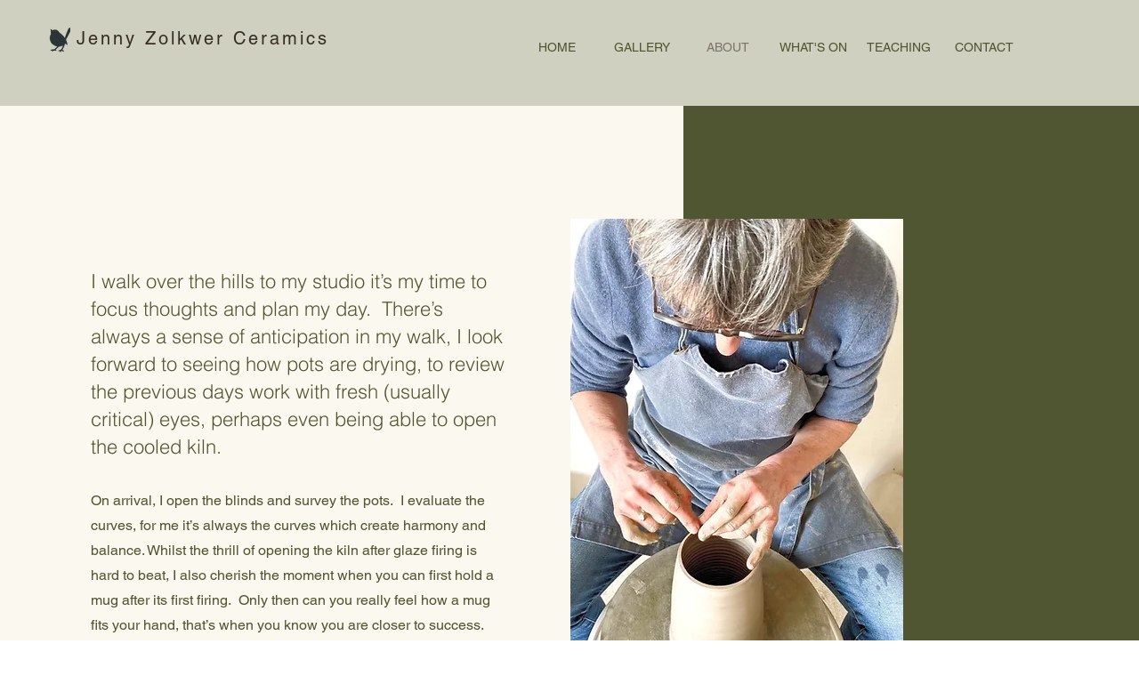

--- FILE ---
content_type: text/css; charset=utf-8
request_url: https://www.jennyzolkwerceramics.com/_serverless/pro-gallery-css-v4-server/layoutCss?ver=2&id=comp-m7uilthm&items=3323_1026_1149%7C3565_2250_2250%7C3856_1536_2048%7C3575_1776_1812&container=1676_1080_433.328125_720&options=layoutParams_cropRatio:0.75%7ClayoutParams_structure_galleryRatio_value:0%7ClayoutParams_repeatingGroupTypes:%7ClayoutParams_gallerySpacing:0%7CgroupTypes:1%7CnumberOfImagesPerRow:4%7CfixedColumns:4%7CcollageAmount:0%7CtextsVerticalPadding:0%7CtextsHorizontalPadding:0%7CcalculateTextBoxHeightMode:MANUAL%7CtargetItemSize:558%7CcubeRatio:0.75%7CexternalInfoHeight:0%7CexternalInfoWidth:0%7CisRTL:false%7CisVertical:true%7CminItemSize:50%7CgroupSize:1%7CchooseBestGroup:true%7CcubeImages:true%7CcubeType:fill%7CsmartCrop:false%7CcollageDensity:0%7CimageMargin:50%7ChasThumbnails:false%7CgalleryThumbnailsAlignment:bottom%7CgridStyle:1%7CtitlePlacement:SHOW_ON_HOVER%7CarrowsSize:23%7CslideshowInfoSize:200%7CimageInfoType:NO_BACKGROUND%7CtextBoxHeight:0%7CscrollDirection:0%7CgalleryLayout:2%7CgallerySizeType:smart%7CgallerySize:48%7CcropOnlyFill:false%7CnumberOfImagesPerCol:1%7CgroupsPerStrip:0%7Cscatter:0%7CenableInfiniteScroll:true%7CthumbnailSpacings:0%7CarrowsPosition:0%7CthumbnailSize:120%7CcalculateTextBoxWidthMode:PERCENT%7CtextBoxWidthPercent:50%7CuseMaxDimensions:false%7CrotatingGroupTypes:%7CrotatingCropRatios:%7CgallerySizePx:0%7CplaceGroupsLtr:false
body_size: -61
content:
#pro-gallery-comp-m7uilthm [data-hook="item-container"][data-idx="0"].gallery-item-container{opacity: 1 !important;display: block !important;transition: opacity .2s ease !important;top: 0px !important;left: 0px !important;right: auto !important;height: 309px !important;width: 233px !important;} #pro-gallery-comp-m7uilthm [data-hook="item-container"][data-idx="0"] .gallery-item-common-info-outer{height: 100% !important;} #pro-gallery-comp-m7uilthm [data-hook="item-container"][data-idx="0"] .gallery-item-common-info{height: 100% !important;width: 100% !important;} #pro-gallery-comp-m7uilthm [data-hook="item-container"][data-idx="0"] .gallery-item-wrapper{width: 233px !important;height: 309px !important;margin: 0 !important;} #pro-gallery-comp-m7uilthm [data-hook="item-container"][data-idx="0"] .gallery-item-content{width: 233px !important;height: 309px !important;margin: 0px 0px !important;opacity: 1 !important;} #pro-gallery-comp-m7uilthm [data-hook="item-container"][data-idx="0"] .gallery-item-hover{width: 233px !important;height: 309px !important;opacity: 1 !important;} #pro-gallery-comp-m7uilthm [data-hook="item-container"][data-idx="0"] .item-hover-flex-container{width: 233px !important;height: 309px !important;margin: 0px 0px !important;opacity: 1 !important;} #pro-gallery-comp-m7uilthm [data-hook="item-container"][data-idx="0"] .gallery-item-wrapper img{width: 100% !important;height: 100% !important;opacity: 1 !important;} #pro-gallery-comp-m7uilthm [data-hook="item-container"][data-idx="1"].gallery-item-container{opacity: 1 !important;display: block !important;transition: opacity .2s ease !important;top: 0px !important;left: 283px !important;right: auto !important;height: 309px !important;width: 232px !important;} #pro-gallery-comp-m7uilthm [data-hook="item-container"][data-idx="1"] .gallery-item-common-info-outer{height: 100% !important;} #pro-gallery-comp-m7uilthm [data-hook="item-container"][data-idx="1"] .gallery-item-common-info{height: 100% !important;width: 100% !important;} #pro-gallery-comp-m7uilthm [data-hook="item-container"][data-idx="1"] .gallery-item-wrapper{width: 232px !important;height: 309px !important;margin: 0 !important;} #pro-gallery-comp-m7uilthm [data-hook="item-container"][data-idx="1"] .gallery-item-content{width: 232px !important;height: 309px !important;margin: 0px 0px !important;opacity: 1 !important;} #pro-gallery-comp-m7uilthm [data-hook="item-container"][data-idx="1"] .gallery-item-hover{width: 232px !important;height: 309px !important;opacity: 1 !important;} #pro-gallery-comp-m7uilthm [data-hook="item-container"][data-idx="1"] .item-hover-flex-container{width: 232px !important;height: 309px !important;margin: 0px 0px !important;opacity: 1 !important;} #pro-gallery-comp-m7uilthm [data-hook="item-container"][data-idx="1"] .gallery-item-wrapper img{width: 100% !important;height: 100% !important;opacity: 1 !important;} #pro-gallery-comp-m7uilthm [data-hook="item-container"][data-idx="2"].gallery-item-container{opacity: 1 !important;display: block !important;transition: opacity .2s ease !important;top: 0px !important;left: 565px !important;right: auto !important;height: 309px !important;width: 233px !important;} #pro-gallery-comp-m7uilthm [data-hook="item-container"][data-idx="2"] .gallery-item-common-info-outer{height: 100% !important;} #pro-gallery-comp-m7uilthm [data-hook="item-container"][data-idx="2"] .gallery-item-common-info{height: 100% !important;width: 100% !important;} #pro-gallery-comp-m7uilthm [data-hook="item-container"][data-idx="2"] .gallery-item-wrapper{width: 233px !important;height: 309px !important;margin: 0 !important;} #pro-gallery-comp-m7uilthm [data-hook="item-container"][data-idx="2"] .gallery-item-content{width: 233px !important;height: 309px !important;margin: 0px 0px !important;opacity: 1 !important;} #pro-gallery-comp-m7uilthm [data-hook="item-container"][data-idx="2"] .gallery-item-hover{width: 233px !important;height: 309px !important;opacity: 1 !important;} #pro-gallery-comp-m7uilthm [data-hook="item-container"][data-idx="2"] .item-hover-flex-container{width: 233px !important;height: 309px !important;margin: 0px 0px !important;opacity: 1 !important;} #pro-gallery-comp-m7uilthm [data-hook="item-container"][data-idx="2"] .gallery-item-wrapper img{width: 100% !important;height: 100% !important;opacity: 1 !important;} #pro-gallery-comp-m7uilthm [data-hook="item-container"][data-idx="3"]{display: none !important;} #pro-gallery-comp-m7uilthm .pro-gallery-prerender{height:309.3333333333333px !important;}#pro-gallery-comp-m7uilthm {height:309.3333333333333px !important; width:1080px !important;}#pro-gallery-comp-m7uilthm .pro-gallery-margin-container {height:309.3333333333333px !important;}#pro-gallery-comp-m7uilthm .pro-gallery {height:309.3333333333333px !important; width:1080px !important;}#pro-gallery-comp-m7uilthm .pro-gallery-parent-container {height:309.3333333333333px !important; width:1130px !important;}